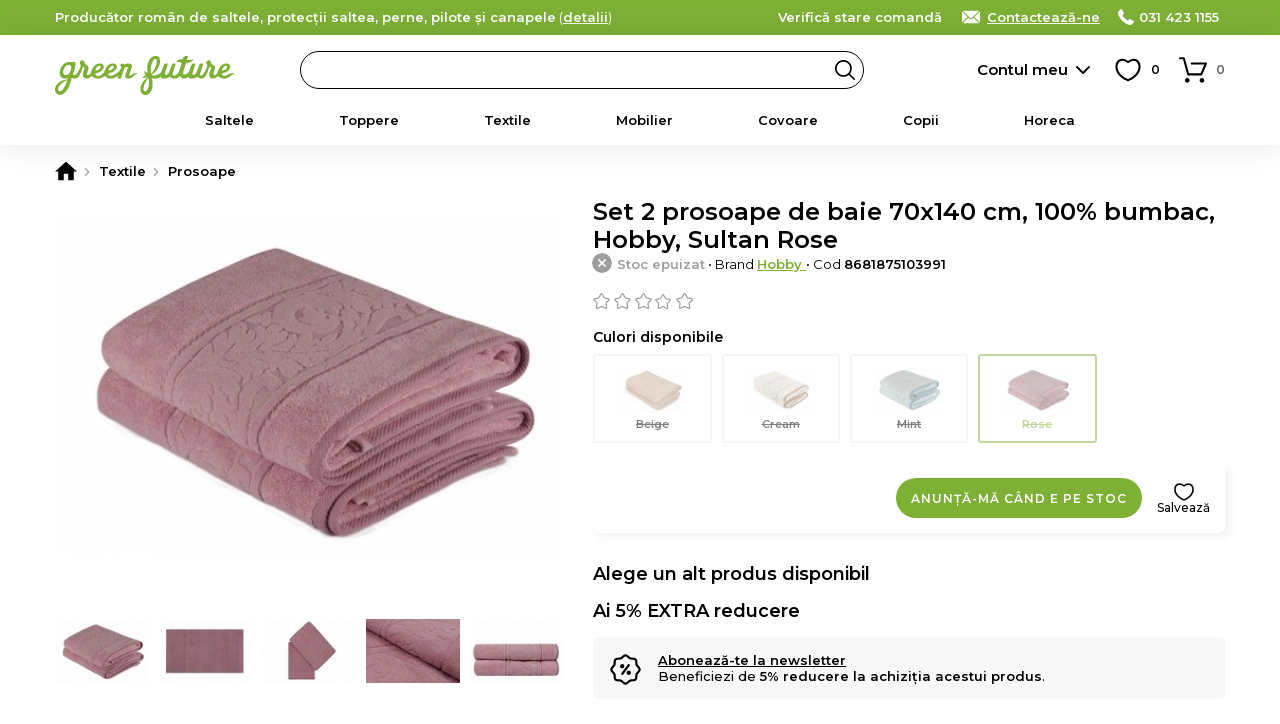

--- FILE ---
content_type: text/html; charset=UTF-8
request_url: https://www.green-future.ro/product-review/get-product-reviews/7748/null/3
body_size: -122
content:
<h2>Ce spun clienții noștri</h2>
<div class="product-info-block product-info-block--rating">
    <p><b>Review-uri verificate</b> Doar clienții care au cumpărat acest produs pot adăuga un review.</p>
    <a style="margin:15px 0 0;background-color:#FFF" class="button button--small button--light js-FrontendProduct-addProductReview__button" href="https://www.green-future.ro/review-produs/7748" rel="nofollow">Adaugă un review</a></span>
</div>
    <p>
        <b>Nu există review-uri.</b>
    </p>


--- FILE ---
content_type: text/html; charset=utf-8
request_url: https://www.google.com/recaptcha/enterprise/anchor?ar=1&k=6Lc3cY8pAAAAAD5AL2DLf6D4SCBmePqxjSNYkm2L&co=aHR0cHM6Ly93d3cuZ3JlZW4tZnV0dXJlLnJvOjQ0Mw..&hl=en&v=N67nZn4AqZkNcbeMu4prBgzg&size=invisible&anchor-ms=20000&execute-ms=30000&cb=3gyuv8fdniya
body_size: 48603
content:
<!DOCTYPE HTML><html dir="ltr" lang="en"><head><meta http-equiv="Content-Type" content="text/html; charset=UTF-8">
<meta http-equiv="X-UA-Compatible" content="IE=edge">
<title>reCAPTCHA</title>
<style type="text/css">
/* cyrillic-ext */
@font-face {
  font-family: 'Roboto';
  font-style: normal;
  font-weight: 400;
  font-stretch: 100%;
  src: url(//fonts.gstatic.com/s/roboto/v48/KFO7CnqEu92Fr1ME7kSn66aGLdTylUAMa3GUBHMdazTgWw.woff2) format('woff2');
  unicode-range: U+0460-052F, U+1C80-1C8A, U+20B4, U+2DE0-2DFF, U+A640-A69F, U+FE2E-FE2F;
}
/* cyrillic */
@font-face {
  font-family: 'Roboto';
  font-style: normal;
  font-weight: 400;
  font-stretch: 100%;
  src: url(//fonts.gstatic.com/s/roboto/v48/KFO7CnqEu92Fr1ME7kSn66aGLdTylUAMa3iUBHMdazTgWw.woff2) format('woff2');
  unicode-range: U+0301, U+0400-045F, U+0490-0491, U+04B0-04B1, U+2116;
}
/* greek-ext */
@font-face {
  font-family: 'Roboto';
  font-style: normal;
  font-weight: 400;
  font-stretch: 100%;
  src: url(//fonts.gstatic.com/s/roboto/v48/KFO7CnqEu92Fr1ME7kSn66aGLdTylUAMa3CUBHMdazTgWw.woff2) format('woff2');
  unicode-range: U+1F00-1FFF;
}
/* greek */
@font-face {
  font-family: 'Roboto';
  font-style: normal;
  font-weight: 400;
  font-stretch: 100%;
  src: url(//fonts.gstatic.com/s/roboto/v48/KFO7CnqEu92Fr1ME7kSn66aGLdTylUAMa3-UBHMdazTgWw.woff2) format('woff2');
  unicode-range: U+0370-0377, U+037A-037F, U+0384-038A, U+038C, U+038E-03A1, U+03A3-03FF;
}
/* math */
@font-face {
  font-family: 'Roboto';
  font-style: normal;
  font-weight: 400;
  font-stretch: 100%;
  src: url(//fonts.gstatic.com/s/roboto/v48/KFO7CnqEu92Fr1ME7kSn66aGLdTylUAMawCUBHMdazTgWw.woff2) format('woff2');
  unicode-range: U+0302-0303, U+0305, U+0307-0308, U+0310, U+0312, U+0315, U+031A, U+0326-0327, U+032C, U+032F-0330, U+0332-0333, U+0338, U+033A, U+0346, U+034D, U+0391-03A1, U+03A3-03A9, U+03B1-03C9, U+03D1, U+03D5-03D6, U+03F0-03F1, U+03F4-03F5, U+2016-2017, U+2034-2038, U+203C, U+2040, U+2043, U+2047, U+2050, U+2057, U+205F, U+2070-2071, U+2074-208E, U+2090-209C, U+20D0-20DC, U+20E1, U+20E5-20EF, U+2100-2112, U+2114-2115, U+2117-2121, U+2123-214F, U+2190, U+2192, U+2194-21AE, U+21B0-21E5, U+21F1-21F2, U+21F4-2211, U+2213-2214, U+2216-22FF, U+2308-230B, U+2310, U+2319, U+231C-2321, U+2336-237A, U+237C, U+2395, U+239B-23B7, U+23D0, U+23DC-23E1, U+2474-2475, U+25AF, U+25B3, U+25B7, U+25BD, U+25C1, U+25CA, U+25CC, U+25FB, U+266D-266F, U+27C0-27FF, U+2900-2AFF, U+2B0E-2B11, U+2B30-2B4C, U+2BFE, U+3030, U+FF5B, U+FF5D, U+1D400-1D7FF, U+1EE00-1EEFF;
}
/* symbols */
@font-face {
  font-family: 'Roboto';
  font-style: normal;
  font-weight: 400;
  font-stretch: 100%;
  src: url(//fonts.gstatic.com/s/roboto/v48/KFO7CnqEu92Fr1ME7kSn66aGLdTylUAMaxKUBHMdazTgWw.woff2) format('woff2');
  unicode-range: U+0001-000C, U+000E-001F, U+007F-009F, U+20DD-20E0, U+20E2-20E4, U+2150-218F, U+2190, U+2192, U+2194-2199, U+21AF, U+21E6-21F0, U+21F3, U+2218-2219, U+2299, U+22C4-22C6, U+2300-243F, U+2440-244A, U+2460-24FF, U+25A0-27BF, U+2800-28FF, U+2921-2922, U+2981, U+29BF, U+29EB, U+2B00-2BFF, U+4DC0-4DFF, U+FFF9-FFFB, U+10140-1018E, U+10190-1019C, U+101A0, U+101D0-101FD, U+102E0-102FB, U+10E60-10E7E, U+1D2C0-1D2D3, U+1D2E0-1D37F, U+1F000-1F0FF, U+1F100-1F1AD, U+1F1E6-1F1FF, U+1F30D-1F30F, U+1F315, U+1F31C, U+1F31E, U+1F320-1F32C, U+1F336, U+1F378, U+1F37D, U+1F382, U+1F393-1F39F, U+1F3A7-1F3A8, U+1F3AC-1F3AF, U+1F3C2, U+1F3C4-1F3C6, U+1F3CA-1F3CE, U+1F3D4-1F3E0, U+1F3ED, U+1F3F1-1F3F3, U+1F3F5-1F3F7, U+1F408, U+1F415, U+1F41F, U+1F426, U+1F43F, U+1F441-1F442, U+1F444, U+1F446-1F449, U+1F44C-1F44E, U+1F453, U+1F46A, U+1F47D, U+1F4A3, U+1F4B0, U+1F4B3, U+1F4B9, U+1F4BB, U+1F4BF, U+1F4C8-1F4CB, U+1F4D6, U+1F4DA, U+1F4DF, U+1F4E3-1F4E6, U+1F4EA-1F4ED, U+1F4F7, U+1F4F9-1F4FB, U+1F4FD-1F4FE, U+1F503, U+1F507-1F50B, U+1F50D, U+1F512-1F513, U+1F53E-1F54A, U+1F54F-1F5FA, U+1F610, U+1F650-1F67F, U+1F687, U+1F68D, U+1F691, U+1F694, U+1F698, U+1F6AD, U+1F6B2, U+1F6B9-1F6BA, U+1F6BC, U+1F6C6-1F6CF, U+1F6D3-1F6D7, U+1F6E0-1F6EA, U+1F6F0-1F6F3, U+1F6F7-1F6FC, U+1F700-1F7FF, U+1F800-1F80B, U+1F810-1F847, U+1F850-1F859, U+1F860-1F887, U+1F890-1F8AD, U+1F8B0-1F8BB, U+1F8C0-1F8C1, U+1F900-1F90B, U+1F93B, U+1F946, U+1F984, U+1F996, U+1F9E9, U+1FA00-1FA6F, U+1FA70-1FA7C, U+1FA80-1FA89, U+1FA8F-1FAC6, U+1FACE-1FADC, U+1FADF-1FAE9, U+1FAF0-1FAF8, U+1FB00-1FBFF;
}
/* vietnamese */
@font-face {
  font-family: 'Roboto';
  font-style: normal;
  font-weight: 400;
  font-stretch: 100%;
  src: url(//fonts.gstatic.com/s/roboto/v48/KFO7CnqEu92Fr1ME7kSn66aGLdTylUAMa3OUBHMdazTgWw.woff2) format('woff2');
  unicode-range: U+0102-0103, U+0110-0111, U+0128-0129, U+0168-0169, U+01A0-01A1, U+01AF-01B0, U+0300-0301, U+0303-0304, U+0308-0309, U+0323, U+0329, U+1EA0-1EF9, U+20AB;
}
/* latin-ext */
@font-face {
  font-family: 'Roboto';
  font-style: normal;
  font-weight: 400;
  font-stretch: 100%;
  src: url(//fonts.gstatic.com/s/roboto/v48/KFO7CnqEu92Fr1ME7kSn66aGLdTylUAMa3KUBHMdazTgWw.woff2) format('woff2');
  unicode-range: U+0100-02BA, U+02BD-02C5, U+02C7-02CC, U+02CE-02D7, U+02DD-02FF, U+0304, U+0308, U+0329, U+1D00-1DBF, U+1E00-1E9F, U+1EF2-1EFF, U+2020, U+20A0-20AB, U+20AD-20C0, U+2113, U+2C60-2C7F, U+A720-A7FF;
}
/* latin */
@font-face {
  font-family: 'Roboto';
  font-style: normal;
  font-weight: 400;
  font-stretch: 100%;
  src: url(//fonts.gstatic.com/s/roboto/v48/KFO7CnqEu92Fr1ME7kSn66aGLdTylUAMa3yUBHMdazQ.woff2) format('woff2');
  unicode-range: U+0000-00FF, U+0131, U+0152-0153, U+02BB-02BC, U+02C6, U+02DA, U+02DC, U+0304, U+0308, U+0329, U+2000-206F, U+20AC, U+2122, U+2191, U+2193, U+2212, U+2215, U+FEFF, U+FFFD;
}
/* cyrillic-ext */
@font-face {
  font-family: 'Roboto';
  font-style: normal;
  font-weight: 500;
  font-stretch: 100%;
  src: url(//fonts.gstatic.com/s/roboto/v48/KFO7CnqEu92Fr1ME7kSn66aGLdTylUAMa3GUBHMdazTgWw.woff2) format('woff2');
  unicode-range: U+0460-052F, U+1C80-1C8A, U+20B4, U+2DE0-2DFF, U+A640-A69F, U+FE2E-FE2F;
}
/* cyrillic */
@font-face {
  font-family: 'Roboto';
  font-style: normal;
  font-weight: 500;
  font-stretch: 100%;
  src: url(//fonts.gstatic.com/s/roboto/v48/KFO7CnqEu92Fr1ME7kSn66aGLdTylUAMa3iUBHMdazTgWw.woff2) format('woff2');
  unicode-range: U+0301, U+0400-045F, U+0490-0491, U+04B0-04B1, U+2116;
}
/* greek-ext */
@font-face {
  font-family: 'Roboto';
  font-style: normal;
  font-weight: 500;
  font-stretch: 100%;
  src: url(//fonts.gstatic.com/s/roboto/v48/KFO7CnqEu92Fr1ME7kSn66aGLdTylUAMa3CUBHMdazTgWw.woff2) format('woff2');
  unicode-range: U+1F00-1FFF;
}
/* greek */
@font-face {
  font-family: 'Roboto';
  font-style: normal;
  font-weight: 500;
  font-stretch: 100%;
  src: url(//fonts.gstatic.com/s/roboto/v48/KFO7CnqEu92Fr1ME7kSn66aGLdTylUAMa3-UBHMdazTgWw.woff2) format('woff2');
  unicode-range: U+0370-0377, U+037A-037F, U+0384-038A, U+038C, U+038E-03A1, U+03A3-03FF;
}
/* math */
@font-face {
  font-family: 'Roboto';
  font-style: normal;
  font-weight: 500;
  font-stretch: 100%;
  src: url(//fonts.gstatic.com/s/roboto/v48/KFO7CnqEu92Fr1ME7kSn66aGLdTylUAMawCUBHMdazTgWw.woff2) format('woff2');
  unicode-range: U+0302-0303, U+0305, U+0307-0308, U+0310, U+0312, U+0315, U+031A, U+0326-0327, U+032C, U+032F-0330, U+0332-0333, U+0338, U+033A, U+0346, U+034D, U+0391-03A1, U+03A3-03A9, U+03B1-03C9, U+03D1, U+03D5-03D6, U+03F0-03F1, U+03F4-03F5, U+2016-2017, U+2034-2038, U+203C, U+2040, U+2043, U+2047, U+2050, U+2057, U+205F, U+2070-2071, U+2074-208E, U+2090-209C, U+20D0-20DC, U+20E1, U+20E5-20EF, U+2100-2112, U+2114-2115, U+2117-2121, U+2123-214F, U+2190, U+2192, U+2194-21AE, U+21B0-21E5, U+21F1-21F2, U+21F4-2211, U+2213-2214, U+2216-22FF, U+2308-230B, U+2310, U+2319, U+231C-2321, U+2336-237A, U+237C, U+2395, U+239B-23B7, U+23D0, U+23DC-23E1, U+2474-2475, U+25AF, U+25B3, U+25B7, U+25BD, U+25C1, U+25CA, U+25CC, U+25FB, U+266D-266F, U+27C0-27FF, U+2900-2AFF, U+2B0E-2B11, U+2B30-2B4C, U+2BFE, U+3030, U+FF5B, U+FF5D, U+1D400-1D7FF, U+1EE00-1EEFF;
}
/* symbols */
@font-face {
  font-family: 'Roboto';
  font-style: normal;
  font-weight: 500;
  font-stretch: 100%;
  src: url(//fonts.gstatic.com/s/roboto/v48/KFO7CnqEu92Fr1ME7kSn66aGLdTylUAMaxKUBHMdazTgWw.woff2) format('woff2');
  unicode-range: U+0001-000C, U+000E-001F, U+007F-009F, U+20DD-20E0, U+20E2-20E4, U+2150-218F, U+2190, U+2192, U+2194-2199, U+21AF, U+21E6-21F0, U+21F3, U+2218-2219, U+2299, U+22C4-22C6, U+2300-243F, U+2440-244A, U+2460-24FF, U+25A0-27BF, U+2800-28FF, U+2921-2922, U+2981, U+29BF, U+29EB, U+2B00-2BFF, U+4DC0-4DFF, U+FFF9-FFFB, U+10140-1018E, U+10190-1019C, U+101A0, U+101D0-101FD, U+102E0-102FB, U+10E60-10E7E, U+1D2C0-1D2D3, U+1D2E0-1D37F, U+1F000-1F0FF, U+1F100-1F1AD, U+1F1E6-1F1FF, U+1F30D-1F30F, U+1F315, U+1F31C, U+1F31E, U+1F320-1F32C, U+1F336, U+1F378, U+1F37D, U+1F382, U+1F393-1F39F, U+1F3A7-1F3A8, U+1F3AC-1F3AF, U+1F3C2, U+1F3C4-1F3C6, U+1F3CA-1F3CE, U+1F3D4-1F3E0, U+1F3ED, U+1F3F1-1F3F3, U+1F3F5-1F3F7, U+1F408, U+1F415, U+1F41F, U+1F426, U+1F43F, U+1F441-1F442, U+1F444, U+1F446-1F449, U+1F44C-1F44E, U+1F453, U+1F46A, U+1F47D, U+1F4A3, U+1F4B0, U+1F4B3, U+1F4B9, U+1F4BB, U+1F4BF, U+1F4C8-1F4CB, U+1F4D6, U+1F4DA, U+1F4DF, U+1F4E3-1F4E6, U+1F4EA-1F4ED, U+1F4F7, U+1F4F9-1F4FB, U+1F4FD-1F4FE, U+1F503, U+1F507-1F50B, U+1F50D, U+1F512-1F513, U+1F53E-1F54A, U+1F54F-1F5FA, U+1F610, U+1F650-1F67F, U+1F687, U+1F68D, U+1F691, U+1F694, U+1F698, U+1F6AD, U+1F6B2, U+1F6B9-1F6BA, U+1F6BC, U+1F6C6-1F6CF, U+1F6D3-1F6D7, U+1F6E0-1F6EA, U+1F6F0-1F6F3, U+1F6F7-1F6FC, U+1F700-1F7FF, U+1F800-1F80B, U+1F810-1F847, U+1F850-1F859, U+1F860-1F887, U+1F890-1F8AD, U+1F8B0-1F8BB, U+1F8C0-1F8C1, U+1F900-1F90B, U+1F93B, U+1F946, U+1F984, U+1F996, U+1F9E9, U+1FA00-1FA6F, U+1FA70-1FA7C, U+1FA80-1FA89, U+1FA8F-1FAC6, U+1FACE-1FADC, U+1FADF-1FAE9, U+1FAF0-1FAF8, U+1FB00-1FBFF;
}
/* vietnamese */
@font-face {
  font-family: 'Roboto';
  font-style: normal;
  font-weight: 500;
  font-stretch: 100%;
  src: url(//fonts.gstatic.com/s/roboto/v48/KFO7CnqEu92Fr1ME7kSn66aGLdTylUAMa3OUBHMdazTgWw.woff2) format('woff2');
  unicode-range: U+0102-0103, U+0110-0111, U+0128-0129, U+0168-0169, U+01A0-01A1, U+01AF-01B0, U+0300-0301, U+0303-0304, U+0308-0309, U+0323, U+0329, U+1EA0-1EF9, U+20AB;
}
/* latin-ext */
@font-face {
  font-family: 'Roboto';
  font-style: normal;
  font-weight: 500;
  font-stretch: 100%;
  src: url(//fonts.gstatic.com/s/roboto/v48/KFO7CnqEu92Fr1ME7kSn66aGLdTylUAMa3KUBHMdazTgWw.woff2) format('woff2');
  unicode-range: U+0100-02BA, U+02BD-02C5, U+02C7-02CC, U+02CE-02D7, U+02DD-02FF, U+0304, U+0308, U+0329, U+1D00-1DBF, U+1E00-1E9F, U+1EF2-1EFF, U+2020, U+20A0-20AB, U+20AD-20C0, U+2113, U+2C60-2C7F, U+A720-A7FF;
}
/* latin */
@font-face {
  font-family: 'Roboto';
  font-style: normal;
  font-weight: 500;
  font-stretch: 100%;
  src: url(//fonts.gstatic.com/s/roboto/v48/KFO7CnqEu92Fr1ME7kSn66aGLdTylUAMa3yUBHMdazQ.woff2) format('woff2');
  unicode-range: U+0000-00FF, U+0131, U+0152-0153, U+02BB-02BC, U+02C6, U+02DA, U+02DC, U+0304, U+0308, U+0329, U+2000-206F, U+20AC, U+2122, U+2191, U+2193, U+2212, U+2215, U+FEFF, U+FFFD;
}
/* cyrillic-ext */
@font-face {
  font-family: 'Roboto';
  font-style: normal;
  font-weight: 900;
  font-stretch: 100%;
  src: url(//fonts.gstatic.com/s/roboto/v48/KFO7CnqEu92Fr1ME7kSn66aGLdTylUAMa3GUBHMdazTgWw.woff2) format('woff2');
  unicode-range: U+0460-052F, U+1C80-1C8A, U+20B4, U+2DE0-2DFF, U+A640-A69F, U+FE2E-FE2F;
}
/* cyrillic */
@font-face {
  font-family: 'Roboto';
  font-style: normal;
  font-weight: 900;
  font-stretch: 100%;
  src: url(//fonts.gstatic.com/s/roboto/v48/KFO7CnqEu92Fr1ME7kSn66aGLdTylUAMa3iUBHMdazTgWw.woff2) format('woff2');
  unicode-range: U+0301, U+0400-045F, U+0490-0491, U+04B0-04B1, U+2116;
}
/* greek-ext */
@font-face {
  font-family: 'Roboto';
  font-style: normal;
  font-weight: 900;
  font-stretch: 100%;
  src: url(//fonts.gstatic.com/s/roboto/v48/KFO7CnqEu92Fr1ME7kSn66aGLdTylUAMa3CUBHMdazTgWw.woff2) format('woff2');
  unicode-range: U+1F00-1FFF;
}
/* greek */
@font-face {
  font-family: 'Roboto';
  font-style: normal;
  font-weight: 900;
  font-stretch: 100%;
  src: url(//fonts.gstatic.com/s/roboto/v48/KFO7CnqEu92Fr1ME7kSn66aGLdTylUAMa3-UBHMdazTgWw.woff2) format('woff2');
  unicode-range: U+0370-0377, U+037A-037F, U+0384-038A, U+038C, U+038E-03A1, U+03A3-03FF;
}
/* math */
@font-face {
  font-family: 'Roboto';
  font-style: normal;
  font-weight: 900;
  font-stretch: 100%;
  src: url(//fonts.gstatic.com/s/roboto/v48/KFO7CnqEu92Fr1ME7kSn66aGLdTylUAMawCUBHMdazTgWw.woff2) format('woff2');
  unicode-range: U+0302-0303, U+0305, U+0307-0308, U+0310, U+0312, U+0315, U+031A, U+0326-0327, U+032C, U+032F-0330, U+0332-0333, U+0338, U+033A, U+0346, U+034D, U+0391-03A1, U+03A3-03A9, U+03B1-03C9, U+03D1, U+03D5-03D6, U+03F0-03F1, U+03F4-03F5, U+2016-2017, U+2034-2038, U+203C, U+2040, U+2043, U+2047, U+2050, U+2057, U+205F, U+2070-2071, U+2074-208E, U+2090-209C, U+20D0-20DC, U+20E1, U+20E5-20EF, U+2100-2112, U+2114-2115, U+2117-2121, U+2123-214F, U+2190, U+2192, U+2194-21AE, U+21B0-21E5, U+21F1-21F2, U+21F4-2211, U+2213-2214, U+2216-22FF, U+2308-230B, U+2310, U+2319, U+231C-2321, U+2336-237A, U+237C, U+2395, U+239B-23B7, U+23D0, U+23DC-23E1, U+2474-2475, U+25AF, U+25B3, U+25B7, U+25BD, U+25C1, U+25CA, U+25CC, U+25FB, U+266D-266F, U+27C0-27FF, U+2900-2AFF, U+2B0E-2B11, U+2B30-2B4C, U+2BFE, U+3030, U+FF5B, U+FF5D, U+1D400-1D7FF, U+1EE00-1EEFF;
}
/* symbols */
@font-face {
  font-family: 'Roboto';
  font-style: normal;
  font-weight: 900;
  font-stretch: 100%;
  src: url(//fonts.gstatic.com/s/roboto/v48/KFO7CnqEu92Fr1ME7kSn66aGLdTylUAMaxKUBHMdazTgWw.woff2) format('woff2');
  unicode-range: U+0001-000C, U+000E-001F, U+007F-009F, U+20DD-20E0, U+20E2-20E4, U+2150-218F, U+2190, U+2192, U+2194-2199, U+21AF, U+21E6-21F0, U+21F3, U+2218-2219, U+2299, U+22C4-22C6, U+2300-243F, U+2440-244A, U+2460-24FF, U+25A0-27BF, U+2800-28FF, U+2921-2922, U+2981, U+29BF, U+29EB, U+2B00-2BFF, U+4DC0-4DFF, U+FFF9-FFFB, U+10140-1018E, U+10190-1019C, U+101A0, U+101D0-101FD, U+102E0-102FB, U+10E60-10E7E, U+1D2C0-1D2D3, U+1D2E0-1D37F, U+1F000-1F0FF, U+1F100-1F1AD, U+1F1E6-1F1FF, U+1F30D-1F30F, U+1F315, U+1F31C, U+1F31E, U+1F320-1F32C, U+1F336, U+1F378, U+1F37D, U+1F382, U+1F393-1F39F, U+1F3A7-1F3A8, U+1F3AC-1F3AF, U+1F3C2, U+1F3C4-1F3C6, U+1F3CA-1F3CE, U+1F3D4-1F3E0, U+1F3ED, U+1F3F1-1F3F3, U+1F3F5-1F3F7, U+1F408, U+1F415, U+1F41F, U+1F426, U+1F43F, U+1F441-1F442, U+1F444, U+1F446-1F449, U+1F44C-1F44E, U+1F453, U+1F46A, U+1F47D, U+1F4A3, U+1F4B0, U+1F4B3, U+1F4B9, U+1F4BB, U+1F4BF, U+1F4C8-1F4CB, U+1F4D6, U+1F4DA, U+1F4DF, U+1F4E3-1F4E6, U+1F4EA-1F4ED, U+1F4F7, U+1F4F9-1F4FB, U+1F4FD-1F4FE, U+1F503, U+1F507-1F50B, U+1F50D, U+1F512-1F513, U+1F53E-1F54A, U+1F54F-1F5FA, U+1F610, U+1F650-1F67F, U+1F687, U+1F68D, U+1F691, U+1F694, U+1F698, U+1F6AD, U+1F6B2, U+1F6B9-1F6BA, U+1F6BC, U+1F6C6-1F6CF, U+1F6D3-1F6D7, U+1F6E0-1F6EA, U+1F6F0-1F6F3, U+1F6F7-1F6FC, U+1F700-1F7FF, U+1F800-1F80B, U+1F810-1F847, U+1F850-1F859, U+1F860-1F887, U+1F890-1F8AD, U+1F8B0-1F8BB, U+1F8C0-1F8C1, U+1F900-1F90B, U+1F93B, U+1F946, U+1F984, U+1F996, U+1F9E9, U+1FA00-1FA6F, U+1FA70-1FA7C, U+1FA80-1FA89, U+1FA8F-1FAC6, U+1FACE-1FADC, U+1FADF-1FAE9, U+1FAF0-1FAF8, U+1FB00-1FBFF;
}
/* vietnamese */
@font-face {
  font-family: 'Roboto';
  font-style: normal;
  font-weight: 900;
  font-stretch: 100%;
  src: url(//fonts.gstatic.com/s/roboto/v48/KFO7CnqEu92Fr1ME7kSn66aGLdTylUAMa3OUBHMdazTgWw.woff2) format('woff2');
  unicode-range: U+0102-0103, U+0110-0111, U+0128-0129, U+0168-0169, U+01A0-01A1, U+01AF-01B0, U+0300-0301, U+0303-0304, U+0308-0309, U+0323, U+0329, U+1EA0-1EF9, U+20AB;
}
/* latin-ext */
@font-face {
  font-family: 'Roboto';
  font-style: normal;
  font-weight: 900;
  font-stretch: 100%;
  src: url(//fonts.gstatic.com/s/roboto/v48/KFO7CnqEu92Fr1ME7kSn66aGLdTylUAMa3KUBHMdazTgWw.woff2) format('woff2');
  unicode-range: U+0100-02BA, U+02BD-02C5, U+02C7-02CC, U+02CE-02D7, U+02DD-02FF, U+0304, U+0308, U+0329, U+1D00-1DBF, U+1E00-1E9F, U+1EF2-1EFF, U+2020, U+20A0-20AB, U+20AD-20C0, U+2113, U+2C60-2C7F, U+A720-A7FF;
}
/* latin */
@font-face {
  font-family: 'Roboto';
  font-style: normal;
  font-weight: 900;
  font-stretch: 100%;
  src: url(//fonts.gstatic.com/s/roboto/v48/KFO7CnqEu92Fr1ME7kSn66aGLdTylUAMa3yUBHMdazQ.woff2) format('woff2');
  unicode-range: U+0000-00FF, U+0131, U+0152-0153, U+02BB-02BC, U+02C6, U+02DA, U+02DC, U+0304, U+0308, U+0329, U+2000-206F, U+20AC, U+2122, U+2191, U+2193, U+2212, U+2215, U+FEFF, U+FFFD;
}

</style>
<link rel="stylesheet" type="text/css" href="https://www.gstatic.com/recaptcha/releases/N67nZn4AqZkNcbeMu4prBgzg/styles__ltr.css">
<script nonce="Nld3yp4r8wth_8mcu8CzgQ" type="text/javascript">window['__recaptcha_api'] = 'https://www.google.com/recaptcha/enterprise/';</script>
<script type="text/javascript" src="https://www.gstatic.com/recaptcha/releases/N67nZn4AqZkNcbeMu4prBgzg/recaptcha__en.js" nonce="Nld3yp4r8wth_8mcu8CzgQ">
      
    </script></head>
<body><div id="rc-anchor-alert" class="rc-anchor-alert"></div>
<input type="hidden" id="recaptcha-token" value="[base64]">
<script type="text/javascript" nonce="Nld3yp4r8wth_8mcu8CzgQ">
      recaptcha.anchor.Main.init("[\x22ainput\x22,[\x22bgdata\x22,\x22\x22,\[base64]/[base64]/MjU1Ong/[base64]/[base64]/[base64]/[base64]/[base64]/[base64]/[base64]/[base64]/[base64]/[base64]/[base64]/[base64]/[base64]/[base64]/[base64]\\u003d\x22,\[base64]\\u003d\\u003d\x22,\x22EBDCohl4cQEGNidTBRQawoJCw69qw4oKDMKCFMOgU3/[base64]/Dt8Ouw4TDvsKpw67Djg8LO0kNK8OvYRfDtDDCnmsaQlACaMOCw5XDo8K5Y8K+w5IbE8KVP8KJwqAjwrMPfMKBw7kewp7CrHgsQXMmwq/CrXzDh8KQJXjCl8KUwqE5wrHCuR/[base64]/DhsOHRcKNSVgdB8OcAMOOw73DmD3DosO6wqYlw4NFPEpnw4fCsCQNR8OLwr01wqbCkcKULEsvw4jDlQh9wr/DmzJqL3vCp2/[base64]/CpELClU7Coy8OSF7CgcO8wpPCgcKvZn3CjsO5dwQdDHxhw4rCu8K4PsOrDATChsOcLVhschwrw58Mf8KUwpbCtMOmwoYjTMOmFnM+wq/CrR1EesOowqTCq2wmci55w6/DqMO2EMOHw4zCpjJ5E8KwVVHDsGXCgmwvw4UJKcORcsO4w73CjmfDhn0RFcOBwrFRWMOJw5DDjMK6wphLAE8owqbCj8OmbhRGThvCnBAdVMOFR8K0EWtlw4zDhS/DksKKVcOPfsKXNcOresOIMsO5wplwwpxJCzLDtyE4GGnDvBvDoj8Pw5ZoJwJGcwAuaiTCscKVRMO/[base64]/CgMKwHBHChMK8w7fDtnbDvRPDsMOJwoNMw7LCsMOuD0HDnzPCvVLDrcO3w7LDnxDCsV5Xw7tnf8KlBMKhw5XDgR7CuxXDiT/CiU1PVgYGwpkTw5jCnQMhUMOKAsOaw4VtJzYLwpI2VH/CgQ3DnMOIw6nClMKiw7dWwq0wwokMK8Kcw7UZwpDDtMKQw4UKw7XCp8K5X8O5asK8D8OVMTsDwrkcw7dXF8OZwpkCVh/DpMKVEcKMIyrCrcO6wo7DqnnCtsK6w5oDwpp+wr5xw5jDuQkrPMKrV31+UcOlwqApLz4Zw4DCgz/DjWYSw7jDhRTDqF7ChRB+w54Qw7/[base64]/[base64]/wrPDm0bDpRDDu8K3J8KEwpJDwoXCjCt+Iy5Vw7rCjwLDrsKSw5HCtGk0wo8Tw5R+TMOBw5XCr8OcE8KVwqtSw41/w5ART2lAPALDjUvDm0PCtMOzBsKLFgg7w7FoL8OqcBZow43Do8KaXlHCqsKNAlVPUMOYc8OWM1PDjkAOw5pBPGnDlyglO0HChMK+M8OLw6LDkQhyw7kIwoIJwr/DhGAcwq7CtMK4wqMgwpHCsMKFw60OC8KfwoLDhmREOMK8NMOHLA0Kw6RTVSPDu8KIScK5w4Y/V8KncH/Dt27CpcOmwo7Cn8KcwoR0JsKccMKWwozDqMK6w45lw7vDiCDCscK8wo0HYAZ1GD4Kwo/Cq8KhTcOqC8KsJxzCqD3DrMKqw60FwpkoBcO8WTc6w7rCrMKFT3VIWRnCicKZNH3DhEJtbMO4AMKlcQI/wqrClsOEw7PDhhUBR8K6w4DDncKJw6k9wo82w490w6LDlsOOdMK/Z8Onw4xLw5wuHcOsdDc3w77CjREmw5HCqjQSwpHDiwrCnlEKw4bCoMOjwqZyOS7DmcOXwqAGacOkVcK+w71ROsOAAmkjanvDlsKsWMOSHMO/KSt3XcO9CMK2aWZNLCXDhsOAw7pGHcOPegtLCUJGwr/CncOLRzjDuCnDmTHCgyfCl8KHwrIeIMO8wrTCk2jCvcOsQgrDoEgVUQwRdcKqdsOjYzrDvzJpw7QMVHDDpcK/w4/[base64]/DgVjDinvChWs9eMKowq95TcOhwpp6wqzDrVfDp28lwovDgMK8w7rCicOPA8OpwoHDlMKzwpQoYsK7aj8pw5bCvcOPw6zChn1RWxwxPcKkAm/CjcKWZzrDkMK1w43CpsKew4HCs8O3YsOcw5vCr8OIQcK2D8KOwrQCInzCoUVhZsKnw6zDqsKxRcOiecOLw6IyLBLCoFLDuj9GLCNCeihRPUcHwo0Iw71OwovDmsKja8K9w63DvkJOI2sDf8KYcC/Dp8KOw7TCpsK/[base64]/DoDvDp8K1P8ORT8OTGyrCrV9xfsK4TsOLP03CpcKbw6I1D1bDixkjYcKEwrLDjMKZJsK7IMOMIMKYw5PCjXfDpgzDhcKmfsKdwq9/[base64]/CkUTDusOmW8K6VMOMUcKuwrLChsOnMCbCp01ywqQFwpEdw5bCm8Kywo9MwpbCvFs1THoHw7kTw4nDrQnCmn5lwrfCkDprb37DiW8cwozCjS/DhsOrSTx5BcKhwrLCisKXwqxYOMOfw4rDiGjCpx/[base64]/[base64]/SMKcwq3CvjcRLBrChMOAVR51w4NWw7TCh8KSIcK5wrtZwqjCv8ODECkbWcOENsK9wqLDqnnCgMOQw4LChMOdAsOLwozDosK/SAHCj8K6VsO1wqgCEU8INcOOw45WIcO+wpHCmxfDk8KMZhHDkW7DhsKvE8Kgw5rDrcKrw604w7sBw6EIw4AOw5/Dp29IwrXDpsOUbkN/w6cyw5NAw5Bqw74HNMO5w6XCtzsDE8Kle8KIw4TDo8KFZAvCr2jDmsOMFMKuJVDDocOFw43DkcOkbiXDhlkKw6cCwonDgQZawo4xVRjDhsKAHcOfwrLCszQLwoAdIRzCojPCpwEjD8O/ITDDnjvDlm/Dt8KhVcKIUkTDi8OkOjgUVsKEc2nCjMKrFcK4dcOYw7ZkZAvCkMKjLcOMCcK/wrXDv8KLw5zDljbCgUA9FsOvRUHCoMK9wosgwrjCr8OawonCtxInw6wbwqTCtG7DgydJO3VfMcOyw5nDl8OhJcKiasOqaMOqbD58ZBlPK8OvwqtPGQjCtsKCwpzCsiZ5w4vCiwpOIsKsGjXDh8OawpLDpcOiDFxQTsK0LnPCkTBtw7LDgcKNL8OIwozDrgLCsS/[base64]/wp0fLiXCmsKnw7ptw49tLQTDn2NLwqwAwrPDrEnDnsKmw5tSMC7DojDCqcK+LMKgw6NOw4swFcOKw7HCpH7DpBbDr8O5aMOuaWzCnDdwOMO3FxMHwoLCnsKhTgPDkcKSw51mYAjDscK/w5DDtsO9w4p+N3rCvg/CjsO6BBNOS8OTPMK7w4/Cm8KPJlYFwq0vw43CisOvasK3esKBwpchcg3DlXxLYsO6w4pYw4XDjMO3CMKawoLDqzhJGznCnsKlw6vDqjvDh8KnOMKaD8OlHi/DksO+w53DtMOSw4DDv8O6JQzDtm04wpY2c8KCO8OielvCgy0tXh8NwrTCukgfTTtieMKNXcKCwrs/wqFsY8KfLQ/DlADDiMK5VVHDshJ8FcKjwrrCsXzDncK/wrk+BQ3DlcO0w4DDqwN0wqfDnAfDhcOpw5LCr3jDu1XDhMKdw6x+GsOqMMKTw6J7YU/DglIOcMKvwpEHwobClF7DjW7CvMOJwrfDuBfCscOhw6HCscKsF3hOVMKywpXCu8K1VWPDnkfDo8KWRXzCg8K+TMO8wqbDrnPDlcOzw6DCoQpHw4UbwqXChcOlwrbCjmhVcC/Dr1jDo8KIHcKLJlZ+OQsHfcKzwo5dwprCp3FSw7RUwoJWIUp8w7wTGgbCv1TDlRg/wqhyw7nDosKHJsKhASIlwrjDt8OkGgRcwoQSw69oWyLDqcOHw7k+QcO1wqXCnyNTJ8Oew6/DvWkIw79cG8OOA0XChE7DgMOEw5ADwqzCpMKow77DosKeLV/Ck8OMwrI5a8Olw43DoiEywrcuaDsMwqh2w4/DrsONMSEmw4BCw6bDo8KhC8Ocwox8w4gAXcKVwrkmwpjDjRkBORhvwoQYw5rDvMK/[base64]/CjsOMGcKhw5LCgQXCqsKVODUwVsKxwo3Cr3QQRwvDunPCri5IworCh8KHO0jCoQESNcKpwpPDvmfCgMO5wrMdw7xcc0pzLSVywonCmMKFwq4cLTnDhkLDmMOyw4DDuRXDmsOOfwjDkcK/FcKTa8KEw7/CoQ7Cn8KHw4nCkAfDnsOZw4jDt8OGw5dOw7YtfMOCdyvCjcK1wp/CgSbCmMOnw73DsAkHOcOZw57DuCXCj0LCpsKcDGXDpzfDlMO5XWrDnHQfQMKUwqTDiAt1WF3Ct8OOw5RMVUkewq/DuTfDhkpaNntFwpLCsSVnaFhvCVbCo0BVw67DmHLCpm/DhsKEwoTCnSk0w7ATZMO9w7XCoMKFwrfDvRg4wqgCw7nDvMKwJ2Y+wozDk8OUwo3ClgrCgsORAxgjwpJDSCctw6vDuk4kw5hQw7Y+esKkLn85wrMJI8Okw79UH8KMwqfCpsOqwooWwoPCicOZHcOHw4/[base64]/[base64]/GR/Cl395NcKvw53ClsOlwp/[base64]/Di8KKWHAvwovCkVwwJQlXw4HChMOaNMO/w4TDqcK3woDDucKaw7kmwrFkbgoic8Ktwr7Drw9uw7LDtsKXPsKqw5zCgcOWworDq8O1wrzDosKowqTCiEjDr2zCr8OOwrdYfcK0wrp7M2TDsT4bMhvDm8Kcd8KIc8KUw7rCjR8ZcMKXfDXDkcKQQcKnwpxtwqMhwolxJ8Oaw5l/UcKacjFxw65Kw53DvGLDjRorcmLCs0HCrDtzw6VMwoXCp0dJw5bDr8KVw74rEXzDiFPDgcOWI0HDuMO5wocpEcOlw4XDpWEnwq4iwqXCq8OYwo82w4ZNAEnCvx4bw6dUwpzDr8OdAUPChkoIZU/CrcOnw4Qfw7nCk17DkcO2w7DCh8KmKF8xwqhzw7wgPcOZWsKrw5fDusOiwrnCu8KIw6YFUxjCtWBTOV9bwqNYPsKBw7V5woVgwqXDjsKBQsOHLjLCuWbDrl7Co8O7SR4IwpTCgMONVErDnAkbwrjCmMK/[base64]/KsO3QMKvG8OVw7PCgTEjFcOCXHNewqXCvAnCrcKqwrnCrBrCuBM7w69iwr/[base64]/[base64]/[base64]/DpwrDvMKIHkUuecKJw6xjwqTCrGhyHMOWwoAkZATCu3h6JxIxGm3DucKMwr/Dl1/CiMOGw7MPw5hYw792LsOVwqh8w4IXwrjDn39aI8Kgw6UAwokfwrbCrUkTNmLCl8OtWTYewozCoMOMwqDCi3DDrcK8DWscMmczwqBmwrrDnhPDlVs9wq5geUPCncK0R8O5ZsK5wrbDisOKwrPCpivCgT5Jw7nDh8K0wrpaZcOpAEjCrcKlcF/[base64]/CjQ4BHS8mw5LCp0w6w5o4w54Lwo3ClcOQw7zCrC99w6gWJMKvD8OdTsKuPcKCYmvCtCZWXTtUwqTChMOpVMOWN1bDsMKrWMKmw5V1wobCj0bCgsOpwq/CjRDCqsKcw6LDk0bDnknCicOMw67Dt8KTJ8KGLcKLw6J4C8KTwpk5wrTCjcK7SMOjwq3DoHZRwo3DgRYlw4dYwrnCpkojw4rDg8O2w7N8HMK3dsOYWA/DthURTEgTNsOPYMKFw5oNDHXDrzfDjn7DscK5w6fDpAQlw5vDhF3CqULClcKTOsONSMKYw6zDlsOKV8Kxw6TCkcKULMKDw7QTwrk1C8KYNcKNQcKww4wvf3zCm8Oqw63Do0FYPXnCjcO0csOcwqxTAcKQwoXDhcKDwpzCt8KgwqXCkBbCp8O/aMKWPsK6VcOwwqc+E8OMwqMcw4Z0w6JRdTvDmcKfYcOGFQPDrMK6w7rCh3MPwr4tAF0ZwpXCgCnDpMK9w7kTwqFHOEPCvcONX8O4eCYKAsKPw57DjzvCg0nCqcK/KsOow4lfwpHCq2JuwqExwpvDv8O6aRkRw7V2aMO0IsOQNzliw63Dt8OxZQ9Hwp/[base64]/YMOcd0Y9w4TCkwbCt8KIw6lPwrbChsKZw4HChcKyw54IwrzCh3N6w7zChcKDw47CsMOrw5/DsR4rw55yw5bDpMO0wp/Ck2PCvMOYw6toPw45AnPDhnNHfCjDuj/DnQRJU8KnwrXDtkrCvAJ3YcKzwoN+FsKLQR/CrsK+w7h7I8OMeQjCkcKnw7rDssOswr/DjAfCvF9FFkt2wqXDhsOePMOMdEYZcMK4w6pbwoHCqMKKwrfCt8KVwpfDhcOKBkXCrQVewpl0wofDksKGZkbCuD9nw7cawp/DtsKdw5zCnHcmw43CoSotwr5cInbDqsOww4jCocOVPjlmc0xlwq7CnsOIHkPDoT9Zw7DDtDFHw7LDr8OzfxXCn0bCoSDDnR7CoMKCecKiwoITG8KnScOWw6U2R8O/wpIgN8O5w7RfXBbCjcKxd8O6woBKw4wcTcKqw5jCvMKvwrXCncKnf0AsZgBEwq0LTFDCu393w7DCnH0KT2XDmMKsGSQPBVrDjMOow4oew4bDi0nDsHzDh3vCnsORaiMBNVA+KX9dYsKZw4sYHi4NesOaQsOuQ8Oew7k1fU4aQHRWwrvCnMKfUF83DRfDg8K/[base64]/wrk8Dho6W8Ozwrw9woUNTEtnIQ4YIMOjw5sbIFAicyvCrcO+CMK/w5fDkGfCucK5GDrCtQjCjXJXLcOOw6ALw4fCgMKZwphEw41Rw6sSMGU4Kz8PK1HCv8K5a8KzAi42FsOgwogXesOewohKUsKIOgJGwr1ID8Kawr/CqsOtSUt4wo07w6bCgBPCr8Kfw4N/YBbCk8KVw5fChi1BHsKVwpDDsEzDtsKDw5Z4w69TOFDCkMK1w4vDinHCm8KYCMOQEwdVwpHCqzgHaQkcwpN2w7vCpcOywr/DiMOKwrDDnmrCvMKNw5ZLw4Yow6dyH8Ouw43CjVrCpy3Cmx4HIcKSNcK2Bn0xw445WcOAwpYLwrJYUMK+w60Yw6t+eMO9w65VPsOuN8OSw4INwrg+GcKHwqs/SktDVn9Ew5A4JRLDhn9bwqTDpkfDucK0RT7CrMKiwrXDmMORwrobwrZ2OTc3FS5XPsOnw74IaFYMw6ZHWsKvwrfCocODQijDjMKJw5x9KT/[base64]/Cn8Kww6BHwpZGwqrCqsKcSixQwr5GGsKNacKvV8OgRBLDswFdWsOkwonDlMOJwr0uwq4Fwrx7wq1dwr48UXbDiw11ZwvCu8K+w6gDNcK0wqQiwq/CqxjCpH55w5vDq8O7wrUVwpRFAsOkwr07I3V/[base64]/w5XDsk/Ch3h+w7TDsmXDucOGZm7CjcO/[base64]/Dk8OWesKTw4XClcO/w5l8PA/CssKCaMKkw6Z9EsOcw48wwprDmMOdBMKnwoZUw48bPMO9UmnChcOIwqN1w5LCnMKEw7/DucOlMwrCncKRBQTDplbCh0jDl8O+w6UJOcOfXn0aMxpnPG8ew7fCpTUWw5HCqTjDscOww5wswovDsS0IOyzCu0orEGXDvh4Nw5cpJzvCmsOTwpXCv28KwrVtwqPChcKEwqfDtE/Ds8O1w78ywpnCmMOiesKxchJKw6prFcO5VcKXWyxiW8K/[base64]/woJDwqnCnFpbMcOmVMK7AMOSw4jCgydxOMOEw7jCs8Kkw5LDiMKWw5fDhCICwpEyTVXCrcK2wrFiE8OhAnB7wpF6TsOCw43DlVZMwq3Dvn/DpMOjwq80TDPDhMKmwr1kGQTDtsOFWcO6dMO1woABw6FhdBjDk8OUfcO3BsK1b0LCsl1rw4PCk8OZSx7CrGrCk3ZGw7bCmjY6JcOgNMOkwrjClgcNwpDDjGHDsGbCoVDDuFXCvC/[base64]/w5zCk1lGIcKwwpbCisKgPTleS8Opw6lgw57CiMKtJVHCkEnCusKiwqtewqjDj8ODfMK9JAzDlsKXTxDCn8Ozwq/CosOTwpZDwp/CvsKgU8KxZMKGcmbDpcOebcK/[base64]/[base64]/SWHDosO8ambCllbCoMOFKAUaOG3DvRzCvcK2Ux3Dt03DtcO7C8ODw5Itw57DvcO+wrd4w6jDnwdpwrDCnDHDtwLDvcO2wpwCXCrDqsOHw5PCqT3DlMKNM8OEwr8QKsOmGU/CssOXworCqU/CgEJKwp88TywRNUQ3wr5HwqzCkUMJG8Kbw4knQsO4wrbCm8OtwqnDsxh+wrkqw6NQw4dsV2fCgAA4GsKGwpfDrgzDnQZDDlbCo8O+SsOtw4vDmVPCsXZRw5pNwqHCjhfDgDjChcOEPsO+wpovAhTCjMOwOcKfbcKEccOHVcO4O8Kiw63Ct3sow49PWGkkwoJ/wrMYOUN9WcKWB8ORw7rDosKeFEzCmhZBXy7DqBvDrQjCuMKyP8KyV1fCgAtLcsOGwqfDg8K7wqEUEFhzw4s9eirCnndowoxCw6B/wr/CkV7Dh8OTwoXDpXbDiU5uwpDDoMK7fcOSNmfDnsKLw6BkwrzCpGlSWMKAGcKrw4sdw6kuwrIxGMK2EDgVwpPDrcKRw4LCq2XDqMKSwrkiw5Icc14FwqFKE2pEI8OBwp/[base64]/wpfDh2BuwqlEw7fCs3/CszgFChJhw4BXHcKLwrzCo8OrwpDDvcOnwrYSwqpXw6Ysw6c4w4rCsnrCncKxJsKtfFpvacKlw5JvWcOgMwRYQsOfbgLCkBUEwqd1QMKIAl/ClXXCh8K7GcOYw4HDuCLDtSjDhzVcMMK1w6LCn0ZXZG3Ch8K1FMKpw4kWw4dHw6DCpMKuGF8JLXopa8KAX8KEIMOZSsO7cG1qEzNIwqgZN8KiQsOUa8OQwpXChMOPwrssw7jCjSgRwps+w4vCrcOZYMKBChw3wprCk0cKQVIfeSZuwpgcRMOxwpLDuwPDmH/[base64]/DkUbDg8KBw6jCs8O/w7ICPXXDkkE9w6bDvsO7D8Okw4DDjD/Cq2cCwoIIwr1uKcOFwoHCgsK6bQ93A2PDnGtawqvDkMKOw4BWUWjDsH4qw7ljZcO8w4LCkUIew70sXMONwpJawr8gTC9hwr4daTMFFC/CoMKxw4I7w7fDgEV4IMKuZcKWwptIBjnCoT5fw6MRR8K0woN5BBzDjsOxwp99RkoEw6jCrF5mIUQrwoZ1XsO6XcOyNFxVG8O5DSTCn1HCpTV3Pih3CMO/w7DClBRww6o/WUFuwp0kUkXCrVbCgcOeO05/Y8ONAMOhwpw9wrHCoMKwUUZcw6/Co3hxwoUhBsOVdRE8SBsAXcOqw6/Ci8O5wrzCuMOPw6V/wpR+ZBrDisKdRG3CswhewqNHasKfwqrCv8Kqw5jDg8O6w61xwpMBwq/[base64]/[base64]/woXDpivCuwTDrBvCv8KIwrDCkMO/OCw5a8OUw4PDrsO2wozCpsOrL3vCrVTDn8OTQcKDw5hawpLCnMOGwotBw6BKYTQJw6/DjMKODMOMw7NFwozDlyTCuBXCvcK7w7TDoMOcJ8KqwrIowrDCvsOwwpQww4XDpzDCvkzDrGsdwpPCoWvCrhpSSsOpZsORw4V0w5PChsKzRcO4GwJAK8OOwrnDk8K+wonCrcKsw5/ChsOsZ8KJRSfCrn/DisOzwpLDp8O7w5LCqsKaDMO+w5gIb3hzDVDDt8KpaMKKw69Xw7gBwrjCgcKyw6RJw7nCmMKKC8Omw7xLwrc2EcOlDkLCpU7Dhlpzw6TDvcOkPBXDlnNIE3/CuMKlYsOOwpFdw6LDusK3DnBXZ8OtZVFwYsOnV3DDkiVrw6fCj1h2w5rCuhLCrTI1wosPwoPDl8OTwqHCsy0KW8OAQcKVQT91AzjCkE/ClcK+woLDlzN3w5rDscKZK8K6GsO1ccKcwrHCjUDDl8OXw6Jqw4tTw4zDrQfCvBJrN8O2w5zDosKRwrUYOcO/wq7ClcO6PzTDrB/DkD3DkVcEbHTCmMONwodfCljDrW0tHAMswqFSw5XCkEtQU8O5wr8nVMKROzMTw5p/c8KHw71dw614D0x4YMOKw6FPWkjDl8K8KsKWwrp+L8OCw5gFcGzCkFvCtwnCrTnCmUIdw7UrX8KKwoEyw6B2Y0HCtsKIEcKWw7DCjEDDkgEhw5TDsjLCo3LCvMOFwrXCjRYNVUvDm8O1w6VgwqV0LcK2EULDocKmwqbDoANQB3bDnMO9w6N9C1TDtcOqwroAw4/DqsONTFd1X8KOw7JwwrXDi8OLJcKIw7PCgMK8w6Z9cUxAwp3ClzHCpMKYwqPCosKmBsOpwqbCtXVWw77CsGQ0woLCjngBwr8Awp/Dtm44wr0Tw53CisOJRSfCsGDCsi/CsAgjw7zDjFHDpxTDrWLCmMKyw5bCgAYVaMOmwpvDryFzwoXDjjPCpSXDl8KWasKGYH/ClMOOw47DqiTDmycswqZrwpPDgcKSEsKrcsOVd8OBwo0aw59Bwpw1woo9w5/Dn3/DicK7w67DhsKuw57Dg8OSw6BWAgXDgH1rw6AzasO6wpw9CsOeWGEPwpoWwrpvwoHDoUbDnRfDpk7DuU00eR1/G8OqZTbCt8K+wrxaDMO1H8OAw7jCj2PCl8O2e8Oqw7s1wqMlEScIw5Vtwo0ZJcO7SsO3U1BbwoPCocKKwo7CnsOhN8Oaw4PCisOMQMK/L03Dng3CoUrCjTbCrcOTwr7DmcKIw7nDiCkdGCYVVsKEw4DCklFawqtGSiPDmgHCpMOMwpfClEXDjWzCtsKUw7nDqsKBw5XDuC4lUMOtEsK2AWnDjFvDilrDpMO+HCrCgwlowohzw5bDv8KCAkIDwpQmw7rDhULDnH3Cp0zDusO6ADDCjzVtI0Ufwrd/[base64]/[base64]/IcK+w44hJsOaw4FowqNsNElwwoPCl8OzwrQvXMOXw4fDiRNGWcOqwroHA8KJwpJPLcO+wp/[base64]/GcKDeMOXw5PCtR3CjgvCo2zCjMOiw6zCgsOIRsOIVsOqw6BFw44ALWkUOMKAEMKEwpM9Rg1SNFl8b8OvFypiWy7ChMOQwosIwrg8Jy/[base64]/DoMKHworCtXHDugJcwrk9w6bCvlLCp8OJw4YpAjIwI8Oew73Drn9Hw73DpMKrZlLDqMO5OsOMwosTwo3DrkZcQzkKNl7CsWBEFMO1wqspw69qwqxqwqnClMOrwoJxcH0/BcKsw65cbMKjJMObUyvDnnxbwo/DgGjCmcKGamjCosOhw5/CuwcMw5DCtsOAc8OwwqLDkHYqEgnClsKvw6zCncKOGCYKV1AkMMKwwqbDv8O+wqPChlTDvQ7CmsKRw4TDt3Q0QcK+Q8OWal13d8O6wqoawqYNalnCo8OYDBZWN8KmwpLCtDRCw49SJHwBRmrDtkzCjsK/w4TDi8OPB03DosKTw5HDmMKebDJiAWHCqMKPSXvCrQkzw6FBw7ZDLyrDo8OIw4MNKjY5W8K+w7gDU8Otw4BEbmNzLT/Dq14WQ8O3wok/wpTDpVPDtsOBwoNNXMK6SVRcAXMawoTDjMOfQsKww6XDjhtLTSrCqzgGwo1Ewq3Cln9sezpOwo/ChwsdRXwUKcOTOcOkw5oRw7XChR3DskEWwqzDqQV0wpfCjlpHO8Obw64Bw4jDocOhw6rClMKgDcOyw6HDtXEtw6V2w6k/CMK7aMODw4IZV8KQwp8Hw4tCTsOuw4Z7KRfDiMO4wqkIw6Q6TMOpKcO1wo7CtMObGhVHVXzChEbCt3XCj8Kta8K+wojCn8OOQy8CHhPDjTkIFCFxMcKcw6UTwrQjaVweJMOswoo4QcKgwo52XMOiwo8Mw5/CtgvCvS9BE8KNwqzCs8KHw4/DpsOkw4TDh8Kyw6XCq8Kfw6NZw45tLsOOQcKVw5R3w6HCsxkLH04XGMOMASV+OcKNKibDsDthXmQtwoDClMOjw7/CqsKjNsOmYcKZVkdMw61awobCn2oQSsKocW/Dq1rCmcKyEk7CvsKIBcKKZwJENcKxMMOQOSbDvQJ7wpUVwqslY8OEw4nChMKBwqjDuMOMw7Qpwplqw4XCqSTCj8OjwrbCiRjDusOOwogVd8KFCizCg8OzIMK/ccKkw7bCohbChMKCcsKIL1ozwqrDkcKzw4lYLsK4w5vCtz7DmsKLG8Klw4dtwrfCjMOxwqfChw1Yw5cAw7DDtMO+JsKGw7nCpcOkYMKCK0hRw4hHwp5zwr7DkH7CjcK4NHc4w5PDh8OgcQIJw4LCoMK/w5lgwr/Dv8Oew6TDt2Zkb2zCqFRTwrvDtMKhLx7CjMKKbsKgHMOnw6rDtR9vwrDCjE00GFbDgsOrVD5ScQhkwopew5Z3BMKTUcKFWSAgNSvDq8KuXj8vw58fwrozGsO+UVkQwrrDhztCw4PCmXxWwp/CicKRYC9ZDDUyNF4CworDoMK9wqBOwp/[base64]/DlMOMYHZsOCtGw5VUYsOsw7B0bi/[base64]/CpMOfw6IeJ8OwI8OaQnPDihcKwpzDiRXCqMOiw6vDhsO+Z2VLwocOw6sTMcOBFcOawqXCsWNiw73DsipEw5/[base64]/DgnLDlWzDo3BXISFVw7rCvUDDk8Odw5wBwo54G1t8w6sgPWxqLMOhwo8hwo85w4FAwonCpsK4wovCtT7Dsn7Dp8KyTRxTH3vCsMOqwo3CjFXDsydaZybDvcO1XcOsw41sWcOdwq/DrsK0c8KIWcOZwqwKwp5Yw7VgwqzCvA/[base64]/MnPCnijCt097w4LCu8Kpwr50w7rDtsO+ZSkEUcObK8ObwqVfEsK/w7hIVmQqw6jDmCR+FsKFfsKhBMKUw5wMS8Ozw4jCmX9UEAIAXsOYWMKWw7kFNEjDsFQFKsOkwpjDuV3DlhkhwoTDllnDjMKaw63DoRMyW3NOF8Odw7wuEsKIwrXDlMKqwoTCjhoPw5J/[base64]/DnT7Ds8Oxw5nDp0oxKBQSYnAIw7lgwr1DwpoIEcONBcOTX8KuUX4iNwfCl0IePsOITxdqwqXCqAlkwobCkVXDpHrDpMOPwqDCuMOtKcOrbMKyM2zDq1/[base64]/[base64]/Dsxd/HEJDw4ADeX96HsKNwpHDgiJPdk0dwqTDqMKRCTI/LmEHwrTDr8Kiw6jCsMOBwp8Lw7jDlMOxwq9JZMKkw77DoMKXwo7CpVRbw6zDg8KcY8OPbcKYw7LDl8O0WcOMbAspR0XDrzsjw4IkwpzDiUPDm2jCrMKPw7zCvwjDicOzHw7DtCgfw7M9JMKRIkrDrQHDti5QRMODBhXDszNAwpDCoz84w6fCvifDm11JwoJ/[base64]/DjivDlsK6ZMO/XsKtw5x3CsKEfcKOw7wlw77DhhYnwogmJ8OUwrjDucOTRcOoXcOIfxzCisKJRsK4w5VfwohJZlpCK8KkwoLDuTrDrE7CjG3DtMOZw7R0wrBUw53Ci0JyJmZ5w4BcWjzCpS80binDmhzCrFcWATggLGnCl8OAf8O5bMOtw6/Coh7DvMOEB8Ouw6EWXsOZGQzCjMO7PzhqK8OuElDCuMO5QCfCi8KQw5nDsMOQPcKMI8KDRH9nJwnDlMKnFkzCgsKTw4PCmMOzQwLCpBpRLcKGPQbCm8OPw6sICcK/w6paIcKqNMKVw4bDg8KQwq/CosO/w6lKQMOewq0gDQY7wpDCjMKJYxlpT1Y3w5EBwqZ1dMKLesK+w6B9O8K6wqcYw5BAwqXCjEoXw6NZw6svHU49wqHCvmkRaMKkw7oJw4xOw6gONMOnwovCh8KKw7RiJMOyIW/Dmy/[base64]/RsKBw4wSV8KnwqvDmMK8w7bCvsKXJcKzYDzDiMKAewt6KMO0Uh7DrcKrTMOXBQ46UsKVIlE2w6fCuTUlfMKbw5IUwqfCgsKFwq7Cn8KKw6XCkULCnB/CksOqFXcRGDUEwpLDjUjDmkHCqnLCvcKww4MRwoMmw4wMYWxVLCLCnXIQwoABw6xDw5/DqAvDnCTCrcOvIkVNwqPDo8Okw57CkR7Dr8KAVsOEw7Nwwr0eejdxcsKYw7LDm8O/wqbCqsKwAMO1RT/CsEF4wpDCsMOINMKZw5VGwo9cMMOjwoN4AVbCucOow6trXcKENxjCj8OTSwABaDw7eX3CnEEvL1rDmcKTFgpXPsOBWMKCw77CqnDDlsO/w7IFw7rCrQrCr8KJLWDDnMOmFcOKBCDDvzvDgUc5w7tjw4hdw47CsFzDnMO7enLCrcK0QhLDhnTDoEMjwo3Dsj9uw5xzwqvCjB50woAZN8KzQMKow5nDmhEKwqDCisKeZcKlwr1Zw5JlwqPCjjRQNWnDpTHCuMKhw6nCp2TDhkxsZyYtPcKGwo9Ww57CucKzw6nCol/CqQZXwpM/T8OhwqLDu8O1wp3Ctxsww4FCM8K7woHCocOLTiQxwoQkB8OWWMKewq97bQ3Cg2Mqw7vCjcObJ3UPL2HCuMK4MMO8wobDuMKoP8Ksw6crOsOqZy/DulTDqMKwUcOiw53CjsKswoJqZAUTw7kUVRDDisKxw4FdPDXDhDLCtcKbwq1OdBMtw6XClQEMwoEfOjfCm8KRw53CqGNJw7pewrvCpjvDmRx8w5rDpwHDnsKEw5YLT8O0woXDtGTDik/[base64]/L8KXfsKTwp/Ch1oaw7omdRbCgsKew5LDqx7DksK2wr0Nw6sNFU7DlVwvblXCoXPCtMKLDsORKcK+wpPCp8OywoF9M8OCwpRNb0zDhcK7ORHChzBDKmLDh8Oew4/DocOywrR5w5rCmsKcw6JCw4tqw7UTw7/[base64]/CtDDCij3DkMOuYcKYwoXDoXvCjMKhwqLClExraMOFLsKBw4rCgk3Dq8KBVsKFw7fCpcKXBF1mwrzCi1HDsjnDrEBmU8KqeVsuIMKSw5LDuMO6f1zDuwrDmCXCg8KGw5VMw4giZ8OUw5jDosOxw4p4w5x1JsKWIxlmw7Q1Tk3CmMO1a8Omw5/[base64]/CgcOcEwwrQk5OwobCusKqwrzDu8OWQFU+GMKiwqp1wrA/w4/Du8KyGSXCpjpebsKYAxPCjcKdOxfDocOSBcKOw6NOw4HDkxPDnVnDhxzCkF/[base64]/w4kIw7LDn8KKV27Ch8OFDDE5ccKlEw3Ds1/DisOkEkXClDswKcK/wojCgcKmVsO8w57DsChXwrhgwptCPxzCrMOKA8KqwoFTEW5GbDsgDMKYASppVy/CrmZNQQpRwrvDrjfDl8OHwo/Dl8OSw6krGhnCsMOMw7cJTGbDmsOhXE9qwr8Ffm9KNcOtw7XDlMKHw4MRw44RRC7Ctm1OPMKsw7BfQ8KOw5kZw6pTccKQwqIPHBscw5lKc8Kvw6xfwojCqsKofE/CmMKsGSUvw5kFwr5YAj7Dq8KJO2DDqCA4KjE8UlYYw5xwFGfDsAvDtcK+UR5oDsKDP8KDwqBldFPDlX3CiHYtwqkJbmPCm8O3wrnDrj7Du8ORccO8w4sFEH9/bh3CkBN/wqTDqMO+XSLDssKDDBZ0G8O1w7vDjMKAw7PCmjbCgcOGLk3CpMO5w4ZSwo/[base64]/CmcKHcAdEUTIUY0oQwq1mFjxRWSIMEMOnKMOPSm7DusO3ASFhw4XDnwfCnMKuGsOZPMOKwqDCsX0GQyh5w6doH8OEw70FBMKZw73DvlfDtAAFw7DCkEBlw7MsCldaw4TCtcO0KmzDk8K2SsOlV8KxLsOawrjClifDj8KlLcK9CH7DqX/ChMOKw6DDs1B7V8ORwoxyOHBuUk3Cs2UgS8KmwqZ2wqMFJWDCpHjDu0IGwpQPw7/[base64]/CrTAVCQvCqXVLa2bCqxcfw6vDqsO6AMO4w5XCvsKVP8OvOcOUw4Imw75iw7XDmQ7Ds09Jw5bCpAdew6nCiBLDm8OOGcOCYWtIJcO4LhsawpzDuMO+w7pYA8KCRm7Cnh/DoTPCgsK/MwtOUcONw5TCkC3ClsO+wqPDu2VNTEPCg8OjwqnCs8Owwp/CujNiwpDDi8Ofw7BPwr8Hw6MWF3Mow5vCisKsGgfCt8OeczXDkWbDpMOufWBFwoUIwr5Qw5FDw6/[base64]/Dsg/Cp1ZcP8KIasOdK8Ocw7J2YTMow6sPazcUR8OsZDU2KcKGZUcEw7HChws9OwxXM8OywoBBbX3Cp8K2NcObwrHDtCIJa8OWw7M3b8OwNxZIwpF6Yi/CnMOzasOmwqnCklXDoyMgw6Z9ZcK4wrLCmHRyXMOawqtJCcOEw41Lw6fCisKYECfCkMKAcE/DtHMYw642fsKET8OnSsKSwqMrw7TCkTpQw5kaw6IbwpwPwr1FQMKgAwILwps9wrZnPinCicOvw5PCsQsOwr9QI8Oiw6nCt8OwV3dhwqvCrEDCo3/Dp8KhdUMYwpHCpzMYw7TCr1wLXxLCrsKGwogvwr3CtcO/wqJ3wrYQCMOyw5jCtFbDh8O0w7vCrcKqwrAew7RRNWDDukpXwpZYwooxQ1nDhAx1AMKoUzYMCD7ChMKFw6bCoyDCgsKIw594B8O3EcKMwo5Kw6vDmMK3McKQw6UfwpATw553KGLCsQpswqsjw6cawqDDssOED8OswpzDiCkAw5c1XsOec3jCgTscwrE\\u003d\x22],null,[\x22conf\x22,null,\x226Lc3cY8pAAAAAD5AL2DLf6D4SCBmePqxjSNYkm2L\x22,0,null,null,null,1,[21,125,63,73,95,87,41,43,42,83,102,105,109,121],[7059694,656],0,null,null,null,null,0,null,0,null,700,1,null,0,\[base64]/76lBhnEnQkZnOKMAhnM8xEZ\x22,0,0,null,null,1,null,0,0,null,null,null,0],\x22https://www.green-future.ro:443\x22,null,[3,1,1],null,null,null,1,3600,[\x22https://www.google.com/intl/en/policies/privacy/\x22,\x22https://www.google.com/intl/en/policies/terms/\x22],\x22YsPLJYVfVBka65rLjFaV8FOErdaSi7erssx/o4xQ9wM\\u003d\x22,1,0,null,1,1769516513294,0,0,[85,89,127,3],null,[234,159,166,34,210],\x22RC-mgXT9kmNPO5pzw\x22,null,null,null,null,null,\x220dAFcWeA7VwR0w6sp3iNLoZQn6EUCG_ejhRZh0zkmcH7Vg4pim9I2UKA2DUo_HQgZQkxBrnOQg1B3CpruUAvmbMfkmqNTYUZL-QA\x22,1769599313437]");
    </script></body></html>

--- FILE ---
content_type: image/svg+xml
request_url: https://www.green-future.ro/media/logos/logo-green-future-basic-2.svg
body_size: 4615
content:
<svg xmlns="http://www.w3.org/2000/svg" xmlns:xlink="http://www.w3.org/1999/xlink" version="1.1" width="829" height="178" enable-background="new -0.002 179.881 828.954 252.562" xml:space="preserve" style=""><rect id="backgroundrect" width="100%" height="100%" x="0" y="0" fill="none" stroke="none" class="" style=""/>
















<g class="currentLayer" style=""><title>Layer 1</title><path fill="#7FB036" d="M125.28186729431152,21.000989395141602 c-5.164,-0.09900000000000006 -9.871,3.286 -11.07,9.036 c-1.7040000000000002,8.171 7.382,11.688 4.341,17.537 c-3.368,9.107 -10.363,22.653 -15.611,30.672 c-3.284,5.019 -6.805,7.8950000000000005 -11.821,8.787 c-4.939,0.8910000000000002 -9.485,-1.109 -7.784,-5.187 c4.837,-11.616 8.473,-23.388 9.474,-37.466 c0.15800000000000006,-2.229 2.2,-3.262 2.355,-6.998 c0.3220000000000001,-7.776 -9.347,-13.428 -16.699,-7.792 c-13.156,-3.521 -29.222,-0.7090000000000002 -41.625,11.692 c-10.204,10.205 -16.335,24.119 -15.721,38.301 c0.53,12.383000000000001 8.731,21.281 16.344,23.324 c7.582,2.032 15.18,1.186 21.09,-3.054 c-0.4410000000000001,2.6980000000000004 -0.7660000000000002,4.425 -1.348,6.9719999999999995 c-5.727,0.9690000000000002 -12.239,2.146 -17.276,3.777 c-12.105,3.926 -20.005,8.227 -27.203,15.607 C-1.6251327056884768,140.9419893951416 -2.858132705688477,157.5699893951416 4.156867294311524,167.75798939514158 c6.269,9.1 17.611,12.13 28.602,7.573 c22.534,-9.351 35.746,-38.955 44.733,-76.219 c5.177,5.078 13.088,5.993 21.295,3.369 c7.627,-3.012 12.094,-10.009 14.272,-13.732 c6.333,-10.813 11.266,-26.112 15.411,-36.836 c1.093,-2.641 3.022,-3.369 5.405,-0.8950000000000002 c3.9210000000000003,3.875 0.7300000000000002,9.406 -0.7130000000000002,13.995 c-3.271,8.528 -6.934,19.907 -4.871,26.655 c7.011,17.879 25.209,12.479 34.542,6.021 c1.719,-1.153 4.493,-3.706 6.548,-5.93 c11.347,11.448 24.67,12.192 27.455,12.137 c2.9,-0.06900000000000003 8.317,-0.22600000000000006 14.171,-2.218 c7.8100000000000005,-2.662 14.574,-6.525 17.977,-10.012 c11.348,11.451 21.356,12.229 29.313,12.229 c5.097,0 14.744,-2.595 22.229,-6.821 c3.615,-2.045 11.514,-7.176 11.514,-7.176 s-2.582,7.564 -2.834,8.855 c-1.228,6.221 14.017,6.373 15.235,2.215 c3.485,-11.889 7.444,-22.975 10.27,-31.178 c6.3950000000000005,-18.547 8.828,-18.209 16.65,-18.943 c6.458,-0.6190000000000002 5.035,0.996 -0.7080000000000002,18.501 c-6.286,19.167 -9.532,26.845 -5.228,30.731 c4.516,4.113 13.413,4.844 21.611,2.215 c4.384,-1.404 7.866,-3.924 11.247,-7.088 c10.965,-10.234 15.293,-13.235 23.202,-9.736 c-3.569,-6.18 -9.084,-9.465 -20.46,-4.074 c-6.995,3.313 -14.73,9.846 -17.53,8.412 c-1.9340000000000002,-0.986 -0.7680000000000002,-4.377 -0.3570000000000001,-5.671 c1.205,-3.761 3.056,-9.421 5.136,-15.759 c2.263,-6.8950000000000005 3.923,-11.893 5.135,-15.676 c1.5990000000000002,-5.006 2.025,-11.848 -5.045,-15.06 c-7.007,-3.17 -17.769,-3.8890000000000002 -24.882,0.7140000000000002 c-2.257,1.452 -3.218,3.293 -3.371,3.006 c-1.482,-3.217 -3.321,-4.838 -8.677,-5.136 c-4.655,-0.03700000000000001 -8.771,2.394 -10.625,5.052 c-3.455,4.157 -1.8450000000000002,3.096 0.794,4.071 c2.2960000000000003,0.5930000000000002 3.2,1.979 3.6260000000000003,3.101 c0.5990000000000002,1.549 -0.6290000000000002,4.67 -3.536,13.555 c-2.608,7.947 -12.365,14.05 -23.298000000000002,20.715 c-13.259,8.1 -28.02,12.952 -31.785,3.372 c-1.48,-3.763 -0.791,-6.041 6.728,-7.9719999999999995 c19.955,-4.174 32.197,-17.235 31.617,-28.781 c-0.548,-10.9 -9.688,-14.079 -18.866,-14.173 c-15.082,-0.16200000000000006 -26.721,9.732 -35.066,27.102 c-1.996,4.149 -4.384,11.019 -5.139,14.435 c-2.431,2.14 -4.712,4.213 -7.792,6.556 c-2.74,2.075 -6.825,4.229 -8.149000000000001,4.959 c-9.942,5.44 -20.735,5.455 -23.646,-2.124 c-1.451,-3.789 -0.785,-6.047 6.73,-7.973 c19.954,-4.172 32.105,-17.234 31.529,-28.78 c-0.544,-10.899000000000001 -9.598,-14.079 -18.779,-14.173 c-15.079,-0.16200000000000006 -26.896,9.733 -35.244,27.102 c-2.169,4.5120000000000005 -4.301,12.43 -5.224,15.322 c-1.133,3.537 -3.107,5.65 -6.554,7.615 c-2.816,1.598 -6.776,2.425 -9.294,1.677 c-4.334,-1.451 -1.9500000000000002,-7.026 -1.067,-10.181 c2.232,-8.308 7.994,-20.887 5.933,-25.328 c-4.075,-7.578 -13.389,-10.598 -18.063,-17.712 c-1.278,-2.423 1.093,-8.01 -5.76,-11.333 C128.79486729431153,21.49698939514161 127.00586729431153,21.036989395141603 125.28186729431152,21.000989395141602 M69.07586729431152,42.804989395141604 c4.976,2.265 6.315,9.282 4.957,16.286 c-1.822,9.404 -6.194,17.939 -10.632,22.533 c-6.281,6.519 -14.964,8.084 -20.844,3.988 c-6.514,-4.533 -5.361,-17.646 -1.53,-26.238 C44.35086729431152,51.9169893951416 55.66486729431152,36.713989395141596 69.07586729431152,42.804989395141604 zM205.77986729431152,45.798989395141604 c1.165,0.021000000000000008 2.181,0.3680000000000001 3.013,0.974 c3.341,2.404 1.8570000000000002,10.616 -8.939,16.645 c-2.825,1.586 -12.128,4.974 -13.463,3.636 c-1.267,-1.267 1.215,-10.056 8.591,-16.563 C197.72086729431152,48.07598939514159 202.28986729431153,45.7449893951416 205.77986729431152,45.798989395141604 zM266.09286729431153,45.798989395141604 c1.165,0.021000000000000008 2.265,0.3680000000000001 3.1,0.974 c3.337,2.404 1.856,10.616 -8.943,16.645 c-2.824,1.586 -12.214,4.974 -13.551,3.636 c-1.264,-1.267 1.307,-10.056 8.683,-16.563 C258.11686729431153,48.07598939514159 262.6038672943115,45.7449893951416 266.09286729431153,45.798989395141604 zM56.36186729431153,110.7279893951416 c-4.164,14.323 -10.116,28.832 -18.659,40.102 c-2.9450000000000003,3.9 -9.218,9.769 -14.619,9.901 c-5.908,0.14600000000000005 -8.798,-3.8040000000000003 -8.812,-8.069 c-0.039000000000000014,-15.73 18.007,-29.687 30.788,-37.42 C47.674867294311525,113.72898939514158 51.357867294311525,112.11898939514163 56.36186729431153,110.7279893951416 z" id="svg_1" class=""/><path fill="#7FB036" d="M458.0098672943115,0.8489893951416151 c-10.486,2.472 -25.911,13.814 -31.371,39.105 c-2.431,11.27 -2.909,23.018 0.3510000000000001,39.373 c-5.306,-3.528 -9.491,-6.279 -14.945,-10.629 c-2.067,8.063 2.922,17.191 8.359,19.668 c-5.175,0.779 -14.723,3.58 -17.212,12.543 c11.237,-1.141 17.58,-1.863 25.025,-2.465 c-14.321,7.383 -23.656,17.557 -29.925,31.373 c-9.356,20.605 -7.066,45.723 16.853,47.7 c14.537,0.3800000000000001 27.17,-10.745000000000001 32.316,-29.954 c1.518,-5.684 4.709,-27.064 -2.495,-46.945 c2.521,1.514 8.036,3.281 12.638,3.295 c17.418,0.039000000000000014 26.563,-6.41 28.736,-8.504 c2.178,3.035 2.133,3.387 4.958,5.396 c7.053,5.011 21.109,3.284 29.746,-1.013 c2.638,-1.3130000000000002 3.598,-1.811 7.524,-4.584 c17.813,15.572 39.002,7.824 47.624,-3.896 c1.578,4.02 5.927,12.531 18.26,12.531 c9.452,0 15.548,-5.613 18.763,-8.439 c1.6540000000000004,2.551 2.492,3.438 4.657,5.145 c6.337,4.99 18.764,4.029 30.036,-0.7680000000000002 c3.089,-1.314 7.574,-4.591 7.574,-4.591 c9.228,9.222 24.051,12.034 33.466,2.612 c11.325,-11.92 16.441,-31.79 22.329,-46.123 c1.1440000000000001,-2.622 2.948,-3.23 5.338,-0.7530000000000002 c3.927,3.8600000000000003 0.8130000000000002,9.338000000000001 -0.6210000000000002,13.932 c-3.276,8.529 -7.026,19.917 -4.955,26.669 c8.191,24.489 35.791,5.801 40.283,0.17 c11.352,11.447 21.478,12.16 29.432,12.125 c4.993,-0.02500000000000001 18.003,-2.488 28.468,-12.966 c8.613,-8.618 13.333,-8.653 19.732,-5.161 c-2.797,-8.546 -14.643,-7.949 -22.517,-5.266 c-2.517,0.8630000000000002 -5.161,2.229 -7.473,3.77 c-2.273,1.514 -4.838,3.075 -7.606,4.271 c-9.049,3.914 -19.604,4.847 -22.152,-2.346 c-1.387,-3.932 -0.995,-6.035 6.519,-7.971 c19.959,-4.177 32.203,-17.199 31.625,-28.746 c-0.552,-10.902 -9.653,-14.144 -18.831,-14.242 c-15.081,-0.15700000000000006 -26.854,9.746 -35.193,27.117 c-2.165,4.516 -4.756,12.321 -5.268,15.313 c-1.534,3.386 -3.313,5.553 -6.646,7.705 c-2.318,1.491 -5.195,2.843 -9.23,1.508 c-4.329,-1.459 -1.9380000000000002,-7.073 -1.063,-10.226 c2.225,-8.303 8.01,-20.914 5.95,-25.348 c-4.073,-7.584 -13.397,-10.586 -18.074,-17.697 c-1.271,-2.422 1.078,-7.962 -5.774,-11.289 c-6.852,-3.333 -14.654,0.004000000000000002 -16.247,7.6560000000000015 c-1.7080000000000002,8.171 7.376,11.662 4.328,17.507 c-4.53,12.307 -10.617,26.09 -19.314,35.961 c-2.579,2.928 -5.729,7.227 -10.525,6.127 c-5.625,-1.2970000000000002 -3.031,-8.325 -0.6160000000000002,-15.688 c3.5060000000000002,-10.71 7.673,-23.306 11.478,-34.911 c1.254,-4.196 -4.886,-3.777 -7.809,-3.6430000000000002 c-3.588,0.17300000000000001 -7.5120000000000005,1.029 -8.758000000000001,4.276 c-10.845,28.238 -14.442,38.369 -18.997,43.248 c-2.496,2.6820000000000004 -7.618,4.922 -11.747,2.653 c-3.813,-2.108 -1.976,-5.448 4.021,-24.067 c2.433,-7.563 4.7170000000000005,-14.306000000000001 7.266,-22.078 c1.7080000000000002,-5.223 -7.585,-3.965 -9.551,-3.8360000000000003 c-3.232,0.22200000000000006 -6.167,1.8880000000000003 -6.827,3.665 c-4.462,12.03 -9.519,23.764 -13.84,33.616 c-3.33,7.582 -17.483,15.445 -24.034,11.478 c-3.941,-2.68 -1.709,-9.195 0.7140000000000002,-18.387 c2.708,-9.521 5.62,-18.422 9.004,-28.461 c2.175,-7.349 23.174,-0.6150000000000002 37.481,-21.153 c-8.556000000000001,1.399 -32.477,6.355 -31.099,1.609 c1.9460000000000002,-5.926 3.6180000000000003,-11.042 5.845,-17.82 c-12.24,0.032000000000000015 -19.566,1.098 -23.803,11.773 c-0.8790000000000002,2.482 -2.075,5.025 -3.7030000000000003,4.799 c-12.614,-1.7530000000000001 -22.688,2.564 -29.674,13.812 c8.49,-2.9939999999999998 16.392,-2.8850000000000002 23.79,0.6000000000000002 c3.938,1.811 1.7280000000000002,7.39 1.145,9.259 c-1.6830000000000005,5.313 -6.012,17.549 -10.846,30.098 c-1.544,4.8 -3.817,8.285 -7.78,12.188 c-5.332,5.17 -12.656,7.936 -18.577,6.984 c-5.296,-0.995 -3.71,-5.031 -2.492,-9.479 c0.553,-1.9020000000000001 1.283,-4.313 2.265,-7.287 c2.492,-7.594 7.04,-21.482 11.12,-33.912 c1.3130000000000002,-4.014 -4.79,-3.71 -8.712,-3.509 c-3.111,0.16000000000000006 -6.6450000000000005,1.499 -7.62,3.701 c-6.505,14.764 -12.554,36.666 -19.26,43.828 c-2.702,3.04 -8.457,4.6930000000000005 -11.668,2.633 c-3.705,-2.369 -2.561,-3.955 4.005,-24.219 c2.3120000000000003,-7.131 4.497,-13.809 7.28,-22.09 c1.353,-4.439 -5.189,-4.065 -9.545,-3.701 c-3.253,0.273 -6.009,1.6270000000000002 -6.896,3.706 c-4.152,11.417 -9.604,24.085 -13.863,33.636 c-2.205,4.8870000000000005 -7.035,8.102 -12.67,11.383000000000001 c-5.806,3.3770000000000002 -12.271,5.479 -20.771,5.483 c-5.847,0 -9.813,-2.577 -11.892,-4.323 c22.1,-9.756 32.113,-29.267 36.979,-42.22 c4.507,-12.017 4.563,-27.042 -1.577,-34.894 C473.6798672943115,1.169989395141613 465.0258672943115,-0.6130106048584026 458.0098672943115,0.8489893951416151 M463.9898672943115,15.119989395141602 c9.906,2.66 1.288,27.687 -0.252,32.042 c-5.527,15.629 -15.176,29.479 -21.715,34.41 c-2.972,-13.471 -1.022,-30.711 2.536,-42.127 C448.28986729431153,27.509989395141588 456.1798672943115,13.028989395141593 463.9898672943115,15.119989395141602 zM788.4608672943115,45.89598939514161 c1.162,0.021000000000000008 2.238,0.3440000000000002 3.074,0.9410000000000002 c3.335,2.406 1.8920000000000003,10.596 -8.911,16.631 c-2.822,1.578 -12.15,4.984 -13.491,3.6430000000000002 c-1.267,-1.268 1.223,-10.121 8.599,-16.625 C780.4758672943116,48.0659893951416 784.9718672943116,45.838989395141596 788.4608672943115,45.89598939514161 zM430.04886729431155,101.68298939514159 c2.566,6.293 2.991,16.643 2.5940000000000003,23.461 c-0.528,9.223 -1.798,15.948 -3.916,21.428 c-2.613,6.7620000000000005 -8.271,16.971 -16.106,14.166 c-7.811,-2.789 -5.192,-17.89 -0.16900000000000007,-31.781 c1.791,-4.953 10.239,-19.988 17.604,-27.272 L430.04886729431155,101.68298939514159 L430.04886729431155,101.68298939514159 z" id="svg_2" class=""/></g></svg>

--- FILE ---
content_type: image/svg+xml
request_url: https://www.green-future.ro/assets/images/default/frontend/icons/customer-menu/arrow.svg
body_size: 312
content:
<?xml version="1.0" encoding="utf-8"?>
<!-- Generator: Adobe Illustrator 16.0.0, SVG Export Plug-In . SVG Version: 6.00 Build 0)  -->
<!DOCTYPE svg PUBLIC "-//W3C//DTD SVG 1.1//EN" "http://www.w3.org/Graphics/SVG/1.1/DTD/svg11.dtd">
<svg version="1.1" id="Capa_1" xmlns="http://www.w3.org/2000/svg" xmlns:xlink="http://www.w3.org/1999/xlink" x="0px" y="0px"
	 width="284.93px" height="284.93px" viewBox="0 0 284.93 284.93" enable-background="new 0 0 284.93 284.93" xml:space="preserve">
<g>
	<path d="M284.927,83.074c0-2.473-0.944-4.664-2.847-6.565l-14.273-14.277c-1.902-1.896-4.093-2.848-6.57-2.848
		c-2.47,0-4.661,0.944-6.563,2.848L142.466,174.44L30.262,62.238c-1.903-1.902-4.094-2.854-6.567-2.854s-4.664,0.951-6.567,2.854
		L2.856,76.51C0.953,78.411,0,80.601,0,83.075c0,2.476,0.95,4.662,2.856,6.568l133.043,133.045c1.901,1.903,4.093,2.856,6.566,2.856
		c2.475,0,4.661-0.953,6.563-2.856L282.082,89.643C283.984,87.74,284.929,85.551,284.927,83.074z"/>
</g>
</svg>


--- FILE ---
content_type: image/svg+xml
request_url: https://www.green-future.ro/assets/images/default/frontend/icons/header-search/button-black.svg
body_size: 299
content:
<?xml version="1.0" encoding="utf-8"?>
<!-- Generator: Adobe Illustrator 15.0.0, SVG Export Plug-In . SVG Version: 6.00 Build 0)  -->
<!DOCTYPE svg PUBLIC "-//W3C//DTD SVG 1.1//EN" "http://www.w3.org/Graphics/SVG/1.1/DTD/svg11.dtd">
<svg version="1.1" id="Layer_1" xmlns="http://www.w3.org/2000/svg" xmlns:xlink="http://www.w3.org/1999/xlink" x="0px" y="0px"
	 width="38.281px" height="38.281px" viewBox="320.859 0.859 38.281 38.281" enable-background="new 320.859 0.859 38.281 38.281"
	 xml:space="preserve">
<g>
	<path d="M358.672,36.422l-9.203-9.203c2.281-2.781,3.656-6.344,3.656-10.227c0-8.906-7.227-16.133-16.133-16.133
		c-8.914,0-16.133,7.227-16.133,16.133s7.219,16.133,16.133,16.133c3.883,0,7.438-1.367,10.219-3.648l9.203,9.195
		c0.625,0.625,1.633,0.625,2.258,0C359.297,38.055,359.297,37.039,358.672,36.422z M336.992,29.914
		c-7.133,0-12.93-5.797-12.93-12.922s5.797-12.93,12.93-12.93c7.125,0,12.93,5.805,12.93,12.93S344.117,29.914,336.992,29.914z"/>
</g>
</svg>
